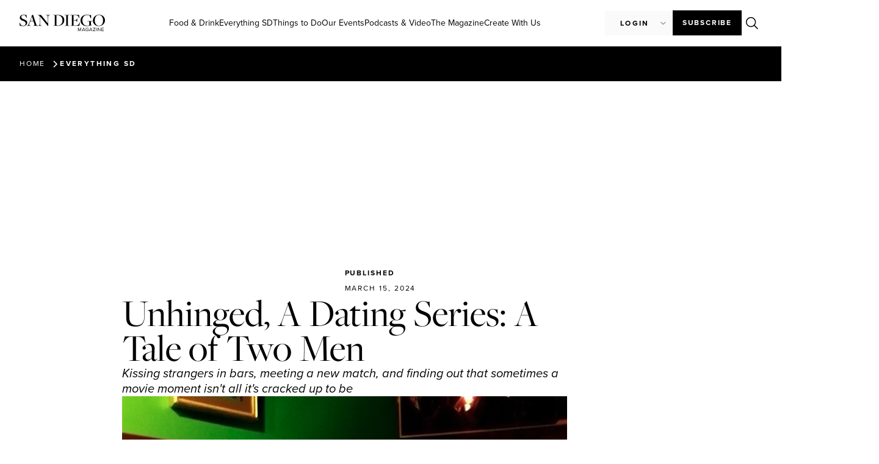

--- FILE ---
content_type: text/html; charset=utf-8
request_url: https://www.google.com/recaptcha/api2/anchor?ar=1&k=6Lce7i0sAAAAACByUe-PtgQQy3aotOuBIwxll47m&co=aHR0cHM6Ly9zYW5kaWVnb21hZ2F6aW5lLmNvbTo0NDM.&hl=en&v=N67nZn4AqZkNcbeMu4prBgzg&size=normal&anchor-ms=20000&execute-ms=30000&cb=7thinunpkf3f
body_size: 49398
content:
<!DOCTYPE HTML><html dir="ltr" lang="en"><head><meta http-equiv="Content-Type" content="text/html; charset=UTF-8">
<meta http-equiv="X-UA-Compatible" content="IE=edge">
<title>reCAPTCHA</title>
<style type="text/css">
/* cyrillic-ext */
@font-face {
  font-family: 'Roboto';
  font-style: normal;
  font-weight: 400;
  font-stretch: 100%;
  src: url(//fonts.gstatic.com/s/roboto/v48/KFO7CnqEu92Fr1ME7kSn66aGLdTylUAMa3GUBHMdazTgWw.woff2) format('woff2');
  unicode-range: U+0460-052F, U+1C80-1C8A, U+20B4, U+2DE0-2DFF, U+A640-A69F, U+FE2E-FE2F;
}
/* cyrillic */
@font-face {
  font-family: 'Roboto';
  font-style: normal;
  font-weight: 400;
  font-stretch: 100%;
  src: url(//fonts.gstatic.com/s/roboto/v48/KFO7CnqEu92Fr1ME7kSn66aGLdTylUAMa3iUBHMdazTgWw.woff2) format('woff2');
  unicode-range: U+0301, U+0400-045F, U+0490-0491, U+04B0-04B1, U+2116;
}
/* greek-ext */
@font-face {
  font-family: 'Roboto';
  font-style: normal;
  font-weight: 400;
  font-stretch: 100%;
  src: url(//fonts.gstatic.com/s/roboto/v48/KFO7CnqEu92Fr1ME7kSn66aGLdTylUAMa3CUBHMdazTgWw.woff2) format('woff2');
  unicode-range: U+1F00-1FFF;
}
/* greek */
@font-face {
  font-family: 'Roboto';
  font-style: normal;
  font-weight: 400;
  font-stretch: 100%;
  src: url(//fonts.gstatic.com/s/roboto/v48/KFO7CnqEu92Fr1ME7kSn66aGLdTylUAMa3-UBHMdazTgWw.woff2) format('woff2');
  unicode-range: U+0370-0377, U+037A-037F, U+0384-038A, U+038C, U+038E-03A1, U+03A3-03FF;
}
/* math */
@font-face {
  font-family: 'Roboto';
  font-style: normal;
  font-weight: 400;
  font-stretch: 100%;
  src: url(//fonts.gstatic.com/s/roboto/v48/KFO7CnqEu92Fr1ME7kSn66aGLdTylUAMawCUBHMdazTgWw.woff2) format('woff2');
  unicode-range: U+0302-0303, U+0305, U+0307-0308, U+0310, U+0312, U+0315, U+031A, U+0326-0327, U+032C, U+032F-0330, U+0332-0333, U+0338, U+033A, U+0346, U+034D, U+0391-03A1, U+03A3-03A9, U+03B1-03C9, U+03D1, U+03D5-03D6, U+03F0-03F1, U+03F4-03F5, U+2016-2017, U+2034-2038, U+203C, U+2040, U+2043, U+2047, U+2050, U+2057, U+205F, U+2070-2071, U+2074-208E, U+2090-209C, U+20D0-20DC, U+20E1, U+20E5-20EF, U+2100-2112, U+2114-2115, U+2117-2121, U+2123-214F, U+2190, U+2192, U+2194-21AE, U+21B0-21E5, U+21F1-21F2, U+21F4-2211, U+2213-2214, U+2216-22FF, U+2308-230B, U+2310, U+2319, U+231C-2321, U+2336-237A, U+237C, U+2395, U+239B-23B7, U+23D0, U+23DC-23E1, U+2474-2475, U+25AF, U+25B3, U+25B7, U+25BD, U+25C1, U+25CA, U+25CC, U+25FB, U+266D-266F, U+27C0-27FF, U+2900-2AFF, U+2B0E-2B11, U+2B30-2B4C, U+2BFE, U+3030, U+FF5B, U+FF5D, U+1D400-1D7FF, U+1EE00-1EEFF;
}
/* symbols */
@font-face {
  font-family: 'Roboto';
  font-style: normal;
  font-weight: 400;
  font-stretch: 100%;
  src: url(//fonts.gstatic.com/s/roboto/v48/KFO7CnqEu92Fr1ME7kSn66aGLdTylUAMaxKUBHMdazTgWw.woff2) format('woff2');
  unicode-range: U+0001-000C, U+000E-001F, U+007F-009F, U+20DD-20E0, U+20E2-20E4, U+2150-218F, U+2190, U+2192, U+2194-2199, U+21AF, U+21E6-21F0, U+21F3, U+2218-2219, U+2299, U+22C4-22C6, U+2300-243F, U+2440-244A, U+2460-24FF, U+25A0-27BF, U+2800-28FF, U+2921-2922, U+2981, U+29BF, U+29EB, U+2B00-2BFF, U+4DC0-4DFF, U+FFF9-FFFB, U+10140-1018E, U+10190-1019C, U+101A0, U+101D0-101FD, U+102E0-102FB, U+10E60-10E7E, U+1D2C0-1D2D3, U+1D2E0-1D37F, U+1F000-1F0FF, U+1F100-1F1AD, U+1F1E6-1F1FF, U+1F30D-1F30F, U+1F315, U+1F31C, U+1F31E, U+1F320-1F32C, U+1F336, U+1F378, U+1F37D, U+1F382, U+1F393-1F39F, U+1F3A7-1F3A8, U+1F3AC-1F3AF, U+1F3C2, U+1F3C4-1F3C6, U+1F3CA-1F3CE, U+1F3D4-1F3E0, U+1F3ED, U+1F3F1-1F3F3, U+1F3F5-1F3F7, U+1F408, U+1F415, U+1F41F, U+1F426, U+1F43F, U+1F441-1F442, U+1F444, U+1F446-1F449, U+1F44C-1F44E, U+1F453, U+1F46A, U+1F47D, U+1F4A3, U+1F4B0, U+1F4B3, U+1F4B9, U+1F4BB, U+1F4BF, U+1F4C8-1F4CB, U+1F4D6, U+1F4DA, U+1F4DF, U+1F4E3-1F4E6, U+1F4EA-1F4ED, U+1F4F7, U+1F4F9-1F4FB, U+1F4FD-1F4FE, U+1F503, U+1F507-1F50B, U+1F50D, U+1F512-1F513, U+1F53E-1F54A, U+1F54F-1F5FA, U+1F610, U+1F650-1F67F, U+1F687, U+1F68D, U+1F691, U+1F694, U+1F698, U+1F6AD, U+1F6B2, U+1F6B9-1F6BA, U+1F6BC, U+1F6C6-1F6CF, U+1F6D3-1F6D7, U+1F6E0-1F6EA, U+1F6F0-1F6F3, U+1F6F7-1F6FC, U+1F700-1F7FF, U+1F800-1F80B, U+1F810-1F847, U+1F850-1F859, U+1F860-1F887, U+1F890-1F8AD, U+1F8B0-1F8BB, U+1F8C0-1F8C1, U+1F900-1F90B, U+1F93B, U+1F946, U+1F984, U+1F996, U+1F9E9, U+1FA00-1FA6F, U+1FA70-1FA7C, U+1FA80-1FA89, U+1FA8F-1FAC6, U+1FACE-1FADC, U+1FADF-1FAE9, U+1FAF0-1FAF8, U+1FB00-1FBFF;
}
/* vietnamese */
@font-face {
  font-family: 'Roboto';
  font-style: normal;
  font-weight: 400;
  font-stretch: 100%;
  src: url(//fonts.gstatic.com/s/roboto/v48/KFO7CnqEu92Fr1ME7kSn66aGLdTylUAMa3OUBHMdazTgWw.woff2) format('woff2');
  unicode-range: U+0102-0103, U+0110-0111, U+0128-0129, U+0168-0169, U+01A0-01A1, U+01AF-01B0, U+0300-0301, U+0303-0304, U+0308-0309, U+0323, U+0329, U+1EA0-1EF9, U+20AB;
}
/* latin-ext */
@font-face {
  font-family: 'Roboto';
  font-style: normal;
  font-weight: 400;
  font-stretch: 100%;
  src: url(//fonts.gstatic.com/s/roboto/v48/KFO7CnqEu92Fr1ME7kSn66aGLdTylUAMa3KUBHMdazTgWw.woff2) format('woff2');
  unicode-range: U+0100-02BA, U+02BD-02C5, U+02C7-02CC, U+02CE-02D7, U+02DD-02FF, U+0304, U+0308, U+0329, U+1D00-1DBF, U+1E00-1E9F, U+1EF2-1EFF, U+2020, U+20A0-20AB, U+20AD-20C0, U+2113, U+2C60-2C7F, U+A720-A7FF;
}
/* latin */
@font-face {
  font-family: 'Roboto';
  font-style: normal;
  font-weight: 400;
  font-stretch: 100%;
  src: url(//fonts.gstatic.com/s/roboto/v48/KFO7CnqEu92Fr1ME7kSn66aGLdTylUAMa3yUBHMdazQ.woff2) format('woff2');
  unicode-range: U+0000-00FF, U+0131, U+0152-0153, U+02BB-02BC, U+02C6, U+02DA, U+02DC, U+0304, U+0308, U+0329, U+2000-206F, U+20AC, U+2122, U+2191, U+2193, U+2212, U+2215, U+FEFF, U+FFFD;
}
/* cyrillic-ext */
@font-face {
  font-family: 'Roboto';
  font-style: normal;
  font-weight: 500;
  font-stretch: 100%;
  src: url(//fonts.gstatic.com/s/roboto/v48/KFO7CnqEu92Fr1ME7kSn66aGLdTylUAMa3GUBHMdazTgWw.woff2) format('woff2');
  unicode-range: U+0460-052F, U+1C80-1C8A, U+20B4, U+2DE0-2DFF, U+A640-A69F, U+FE2E-FE2F;
}
/* cyrillic */
@font-face {
  font-family: 'Roboto';
  font-style: normal;
  font-weight: 500;
  font-stretch: 100%;
  src: url(//fonts.gstatic.com/s/roboto/v48/KFO7CnqEu92Fr1ME7kSn66aGLdTylUAMa3iUBHMdazTgWw.woff2) format('woff2');
  unicode-range: U+0301, U+0400-045F, U+0490-0491, U+04B0-04B1, U+2116;
}
/* greek-ext */
@font-face {
  font-family: 'Roboto';
  font-style: normal;
  font-weight: 500;
  font-stretch: 100%;
  src: url(//fonts.gstatic.com/s/roboto/v48/KFO7CnqEu92Fr1ME7kSn66aGLdTylUAMa3CUBHMdazTgWw.woff2) format('woff2');
  unicode-range: U+1F00-1FFF;
}
/* greek */
@font-face {
  font-family: 'Roboto';
  font-style: normal;
  font-weight: 500;
  font-stretch: 100%;
  src: url(//fonts.gstatic.com/s/roboto/v48/KFO7CnqEu92Fr1ME7kSn66aGLdTylUAMa3-UBHMdazTgWw.woff2) format('woff2');
  unicode-range: U+0370-0377, U+037A-037F, U+0384-038A, U+038C, U+038E-03A1, U+03A3-03FF;
}
/* math */
@font-face {
  font-family: 'Roboto';
  font-style: normal;
  font-weight: 500;
  font-stretch: 100%;
  src: url(//fonts.gstatic.com/s/roboto/v48/KFO7CnqEu92Fr1ME7kSn66aGLdTylUAMawCUBHMdazTgWw.woff2) format('woff2');
  unicode-range: U+0302-0303, U+0305, U+0307-0308, U+0310, U+0312, U+0315, U+031A, U+0326-0327, U+032C, U+032F-0330, U+0332-0333, U+0338, U+033A, U+0346, U+034D, U+0391-03A1, U+03A3-03A9, U+03B1-03C9, U+03D1, U+03D5-03D6, U+03F0-03F1, U+03F4-03F5, U+2016-2017, U+2034-2038, U+203C, U+2040, U+2043, U+2047, U+2050, U+2057, U+205F, U+2070-2071, U+2074-208E, U+2090-209C, U+20D0-20DC, U+20E1, U+20E5-20EF, U+2100-2112, U+2114-2115, U+2117-2121, U+2123-214F, U+2190, U+2192, U+2194-21AE, U+21B0-21E5, U+21F1-21F2, U+21F4-2211, U+2213-2214, U+2216-22FF, U+2308-230B, U+2310, U+2319, U+231C-2321, U+2336-237A, U+237C, U+2395, U+239B-23B7, U+23D0, U+23DC-23E1, U+2474-2475, U+25AF, U+25B3, U+25B7, U+25BD, U+25C1, U+25CA, U+25CC, U+25FB, U+266D-266F, U+27C0-27FF, U+2900-2AFF, U+2B0E-2B11, U+2B30-2B4C, U+2BFE, U+3030, U+FF5B, U+FF5D, U+1D400-1D7FF, U+1EE00-1EEFF;
}
/* symbols */
@font-face {
  font-family: 'Roboto';
  font-style: normal;
  font-weight: 500;
  font-stretch: 100%;
  src: url(//fonts.gstatic.com/s/roboto/v48/KFO7CnqEu92Fr1ME7kSn66aGLdTylUAMaxKUBHMdazTgWw.woff2) format('woff2');
  unicode-range: U+0001-000C, U+000E-001F, U+007F-009F, U+20DD-20E0, U+20E2-20E4, U+2150-218F, U+2190, U+2192, U+2194-2199, U+21AF, U+21E6-21F0, U+21F3, U+2218-2219, U+2299, U+22C4-22C6, U+2300-243F, U+2440-244A, U+2460-24FF, U+25A0-27BF, U+2800-28FF, U+2921-2922, U+2981, U+29BF, U+29EB, U+2B00-2BFF, U+4DC0-4DFF, U+FFF9-FFFB, U+10140-1018E, U+10190-1019C, U+101A0, U+101D0-101FD, U+102E0-102FB, U+10E60-10E7E, U+1D2C0-1D2D3, U+1D2E0-1D37F, U+1F000-1F0FF, U+1F100-1F1AD, U+1F1E6-1F1FF, U+1F30D-1F30F, U+1F315, U+1F31C, U+1F31E, U+1F320-1F32C, U+1F336, U+1F378, U+1F37D, U+1F382, U+1F393-1F39F, U+1F3A7-1F3A8, U+1F3AC-1F3AF, U+1F3C2, U+1F3C4-1F3C6, U+1F3CA-1F3CE, U+1F3D4-1F3E0, U+1F3ED, U+1F3F1-1F3F3, U+1F3F5-1F3F7, U+1F408, U+1F415, U+1F41F, U+1F426, U+1F43F, U+1F441-1F442, U+1F444, U+1F446-1F449, U+1F44C-1F44E, U+1F453, U+1F46A, U+1F47D, U+1F4A3, U+1F4B0, U+1F4B3, U+1F4B9, U+1F4BB, U+1F4BF, U+1F4C8-1F4CB, U+1F4D6, U+1F4DA, U+1F4DF, U+1F4E3-1F4E6, U+1F4EA-1F4ED, U+1F4F7, U+1F4F9-1F4FB, U+1F4FD-1F4FE, U+1F503, U+1F507-1F50B, U+1F50D, U+1F512-1F513, U+1F53E-1F54A, U+1F54F-1F5FA, U+1F610, U+1F650-1F67F, U+1F687, U+1F68D, U+1F691, U+1F694, U+1F698, U+1F6AD, U+1F6B2, U+1F6B9-1F6BA, U+1F6BC, U+1F6C6-1F6CF, U+1F6D3-1F6D7, U+1F6E0-1F6EA, U+1F6F0-1F6F3, U+1F6F7-1F6FC, U+1F700-1F7FF, U+1F800-1F80B, U+1F810-1F847, U+1F850-1F859, U+1F860-1F887, U+1F890-1F8AD, U+1F8B0-1F8BB, U+1F8C0-1F8C1, U+1F900-1F90B, U+1F93B, U+1F946, U+1F984, U+1F996, U+1F9E9, U+1FA00-1FA6F, U+1FA70-1FA7C, U+1FA80-1FA89, U+1FA8F-1FAC6, U+1FACE-1FADC, U+1FADF-1FAE9, U+1FAF0-1FAF8, U+1FB00-1FBFF;
}
/* vietnamese */
@font-face {
  font-family: 'Roboto';
  font-style: normal;
  font-weight: 500;
  font-stretch: 100%;
  src: url(//fonts.gstatic.com/s/roboto/v48/KFO7CnqEu92Fr1ME7kSn66aGLdTylUAMa3OUBHMdazTgWw.woff2) format('woff2');
  unicode-range: U+0102-0103, U+0110-0111, U+0128-0129, U+0168-0169, U+01A0-01A1, U+01AF-01B0, U+0300-0301, U+0303-0304, U+0308-0309, U+0323, U+0329, U+1EA0-1EF9, U+20AB;
}
/* latin-ext */
@font-face {
  font-family: 'Roboto';
  font-style: normal;
  font-weight: 500;
  font-stretch: 100%;
  src: url(//fonts.gstatic.com/s/roboto/v48/KFO7CnqEu92Fr1ME7kSn66aGLdTylUAMa3KUBHMdazTgWw.woff2) format('woff2');
  unicode-range: U+0100-02BA, U+02BD-02C5, U+02C7-02CC, U+02CE-02D7, U+02DD-02FF, U+0304, U+0308, U+0329, U+1D00-1DBF, U+1E00-1E9F, U+1EF2-1EFF, U+2020, U+20A0-20AB, U+20AD-20C0, U+2113, U+2C60-2C7F, U+A720-A7FF;
}
/* latin */
@font-face {
  font-family: 'Roboto';
  font-style: normal;
  font-weight: 500;
  font-stretch: 100%;
  src: url(//fonts.gstatic.com/s/roboto/v48/KFO7CnqEu92Fr1ME7kSn66aGLdTylUAMa3yUBHMdazQ.woff2) format('woff2');
  unicode-range: U+0000-00FF, U+0131, U+0152-0153, U+02BB-02BC, U+02C6, U+02DA, U+02DC, U+0304, U+0308, U+0329, U+2000-206F, U+20AC, U+2122, U+2191, U+2193, U+2212, U+2215, U+FEFF, U+FFFD;
}
/* cyrillic-ext */
@font-face {
  font-family: 'Roboto';
  font-style: normal;
  font-weight: 900;
  font-stretch: 100%;
  src: url(//fonts.gstatic.com/s/roboto/v48/KFO7CnqEu92Fr1ME7kSn66aGLdTylUAMa3GUBHMdazTgWw.woff2) format('woff2');
  unicode-range: U+0460-052F, U+1C80-1C8A, U+20B4, U+2DE0-2DFF, U+A640-A69F, U+FE2E-FE2F;
}
/* cyrillic */
@font-face {
  font-family: 'Roboto';
  font-style: normal;
  font-weight: 900;
  font-stretch: 100%;
  src: url(//fonts.gstatic.com/s/roboto/v48/KFO7CnqEu92Fr1ME7kSn66aGLdTylUAMa3iUBHMdazTgWw.woff2) format('woff2');
  unicode-range: U+0301, U+0400-045F, U+0490-0491, U+04B0-04B1, U+2116;
}
/* greek-ext */
@font-face {
  font-family: 'Roboto';
  font-style: normal;
  font-weight: 900;
  font-stretch: 100%;
  src: url(//fonts.gstatic.com/s/roboto/v48/KFO7CnqEu92Fr1ME7kSn66aGLdTylUAMa3CUBHMdazTgWw.woff2) format('woff2');
  unicode-range: U+1F00-1FFF;
}
/* greek */
@font-face {
  font-family: 'Roboto';
  font-style: normal;
  font-weight: 900;
  font-stretch: 100%;
  src: url(//fonts.gstatic.com/s/roboto/v48/KFO7CnqEu92Fr1ME7kSn66aGLdTylUAMa3-UBHMdazTgWw.woff2) format('woff2');
  unicode-range: U+0370-0377, U+037A-037F, U+0384-038A, U+038C, U+038E-03A1, U+03A3-03FF;
}
/* math */
@font-face {
  font-family: 'Roboto';
  font-style: normal;
  font-weight: 900;
  font-stretch: 100%;
  src: url(//fonts.gstatic.com/s/roboto/v48/KFO7CnqEu92Fr1ME7kSn66aGLdTylUAMawCUBHMdazTgWw.woff2) format('woff2');
  unicode-range: U+0302-0303, U+0305, U+0307-0308, U+0310, U+0312, U+0315, U+031A, U+0326-0327, U+032C, U+032F-0330, U+0332-0333, U+0338, U+033A, U+0346, U+034D, U+0391-03A1, U+03A3-03A9, U+03B1-03C9, U+03D1, U+03D5-03D6, U+03F0-03F1, U+03F4-03F5, U+2016-2017, U+2034-2038, U+203C, U+2040, U+2043, U+2047, U+2050, U+2057, U+205F, U+2070-2071, U+2074-208E, U+2090-209C, U+20D0-20DC, U+20E1, U+20E5-20EF, U+2100-2112, U+2114-2115, U+2117-2121, U+2123-214F, U+2190, U+2192, U+2194-21AE, U+21B0-21E5, U+21F1-21F2, U+21F4-2211, U+2213-2214, U+2216-22FF, U+2308-230B, U+2310, U+2319, U+231C-2321, U+2336-237A, U+237C, U+2395, U+239B-23B7, U+23D0, U+23DC-23E1, U+2474-2475, U+25AF, U+25B3, U+25B7, U+25BD, U+25C1, U+25CA, U+25CC, U+25FB, U+266D-266F, U+27C0-27FF, U+2900-2AFF, U+2B0E-2B11, U+2B30-2B4C, U+2BFE, U+3030, U+FF5B, U+FF5D, U+1D400-1D7FF, U+1EE00-1EEFF;
}
/* symbols */
@font-face {
  font-family: 'Roboto';
  font-style: normal;
  font-weight: 900;
  font-stretch: 100%;
  src: url(//fonts.gstatic.com/s/roboto/v48/KFO7CnqEu92Fr1ME7kSn66aGLdTylUAMaxKUBHMdazTgWw.woff2) format('woff2');
  unicode-range: U+0001-000C, U+000E-001F, U+007F-009F, U+20DD-20E0, U+20E2-20E4, U+2150-218F, U+2190, U+2192, U+2194-2199, U+21AF, U+21E6-21F0, U+21F3, U+2218-2219, U+2299, U+22C4-22C6, U+2300-243F, U+2440-244A, U+2460-24FF, U+25A0-27BF, U+2800-28FF, U+2921-2922, U+2981, U+29BF, U+29EB, U+2B00-2BFF, U+4DC0-4DFF, U+FFF9-FFFB, U+10140-1018E, U+10190-1019C, U+101A0, U+101D0-101FD, U+102E0-102FB, U+10E60-10E7E, U+1D2C0-1D2D3, U+1D2E0-1D37F, U+1F000-1F0FF, U+1F100-1F1AD, U+1F1E6-1F1FF, U+1F30D-1F30F, U+1F315, U+1F31C, U+1F31E, U+1F320-1F32C, U+1F336, U+1F378, U+1F37D, U+1F382, U+1F393-1F39F, U+1F3A7-1F3A8, U+1F3AC-1F3AF, U+1F3C2, U+1F3C4-1F3C6, U+1F3CA-1F3CE, U+1F3D4-1F3E0, U+1F3ED, U+1F3F1-1F3F3, U+1F3F5-1F3F7, U+1F408, U+1F415, U+1F41F, U+1F426, U+1F43F, U+1F441-1F442, U+1F444, U+1F446-1F449, U+1F44C-1F44E, U+1F453, U+1F46A, U+1F47D, U+1F4A3, U+1F4B0, U+1F4B3, U+1F4B9, U+1F4BB, U+1F4BF, U+1F4C8-1F4CB, U+1F4D6, U+1F4DA, U+1F4DF, U+1F4E3-1F4E6, U+1F4EA-1F4ED, U+1F4F7, U+1F4F9-1F4FB, U+1F4FD-1F4FE, U+1F503, U+1F507-1F50B, U+1F50D, U+1F512-1F513, U+1F53E-1F54A, U+1F54F-1F5FA, U+1F610, U+1F650-1F67F, U+1F687, U+1F68D, U+1F691, U+1F694, U+1F698, U+1F6AD, U+1F6B2, U+1F6B9-1F6BA, U+1F6BC, U+1F6C6-1F6CF, U+1F6D3-1F6D7, U+1F6E0-1F6EA, U+1F6F0-1F6F3, U+1F6F7-1F6FC, U+1F700-1F7FF, U+1F800-1F80B, U+1F810-1F847, U+1F850-1F859, U+1F860-1F887, U+1F890-1F8AD, U+1F8B0-1F8BB, U+1F8C0-1F8C1, U+1F900-1F90B, U+1F93B, U+1F946, U+1F984, U+1F996, U+1F9E9, U+1FA00-1FA6F, U+1FA70-1FA7C, U+1FA80-1FA89, U+1FA8F-1FAC6, U+1FACE-1FADC, U+1FADF-1FAE9, U+1FAF0-1FAF8, U+1FB00-1FBFF;
}
/* vietnamese */
@font-face {
  font-family: 'Roboto';
  font-style: normal;
  font-weight: 900;
  font-stretch: 100%;
  src: url(//fonts.gstatic.com/s/roboto/v48/KFO7CnqEu92Fr1ME7kSn66aGLdTylUAMa3OUBHMdazTgWw.woff2) format('woff2');
  unicode-range: U+0102-0103, U+0110-0111, U+0128-0129, U+0168-0169, U+01A0-01A1, U+01AF-01B0, U+0300-0301, U+0303-0304, U+0308-0309, U+0323, U+0329, U+1EA0-1EF9, U+20AB;
}
/* latin-ext */
@font-face {
  font-family: 'Roboto';
  font-style: normal;
  font-weight: 900;
  font-stretch: 100%;
  src: url(//fonts.gstatic.com/s/roboto/v48/KFO7CnqEu92Fr1ME7kSn66aGLdTylUAMa3KUBHMdazTgWw.woff2) format('woff2');
  unicode-range: U+0100-02BA, U+02BD-02C5, U+02C7-02CC, U+02CE-02D7, U+02DD-02FF, U+0304, U+0308, U+0329, U+1D00-1DBF, U+1E00-1E9F, U+1EF2-1EFF, U+2020, U+20A0-20AB, U+20AD-20C0, U+2113, U+2C60-2C7F, U+A720-A7FF;
}
/* latin */
@font-face {
  font-family: 'Roboto';
  font-style: normal;
  font-weight: 900;
  font-stretch: 100%;
  src: url(//fonts.gstatic.com/s/roboto/v48/KFO7CnqEu92Fr1ME7kSn66aGLdTylUAMa3yUBHMdazQ.woff2) format('woff2');
  unicode-range: U+0000-00FF, U+0131, U+0152-0153, U+02BB-02BC, U+02C6, U+02DA, U+02DC, U+0304, U+0308, U+0329, U+2000-206F, U+20AC, U+2122, U+2191, U+2193, U+2212, U+2215, U+FEFF, U+FFFD;
}

</style>
<link rel="stylesheet" type="text/css" href="https://www.gstatic.com/recaptcha/releases/N67nZn4AqZkNcbeMu4prBgzg/styles__ltr.css">
<script nonce="oFP-7AKny5IqKKiyDL5wVA" type="text/javascript">window['__recaptcha_api'] = 'https://www.google.com/recaptcha/api2/';</script>
<script type="text/javascript" src="https://www.gstatic.com/recaptcha/releases/N67nZn4AqZkNcbeMu4prBgzg/recaptcha__en.js" nonce="oFP-7AKny5IqKKiyDL5wVA">
      
    </script></head>
<body><div id="rc-anchor-alert" class="rc-anchor-alert"></div>
<input type="hidden" id="recaptcha-token" value="[base64]">
<script type="text/javascript" nonce="oFP-7AKny5IqKKiyDL5wVA">
      recaptcha.anchor.Main.init("[\x22ainput\x22,[\x22bgdata\x22,\x22\x22,\[base64]/[base64]/[base64]/[base64]/[base64]/[base64]/KGcoTywyNTMsTy5PKSxVRyhPLEMpKTpnKE8sMjUzLEMpLE8pKSxsKSksTykpfSxieT1mdW5jdGlvbihDLE8sdSxsKXtmb3IobD0odT1SKEMpLDApO08+MDtPLS0pbD1sPDw4fFooQyk7ZyhDLHUsbCl9LFVHPWZ1bmN0aW9uKEMsTyl7Qy5pLmxlbmd0aD4xMDQ/[base64]/[base64]/[base64]/[base64]/[base64]/[base64]/[base64]\\u003d\x22,\[base64]\\u003d\\u003d\x22,\x22w7VaAsO/eWLCvFd6w4wiHGNiMUzChsK2woYeVMOrw77Dq8Oow4pFVzZLKsOsw4xWw4FVHj4aT2XCmcKYFFPDgMO6w5QmCCjDgMKMwpfCvGPDnT3Dl8KIelPDsg01HlbDosOdwq3ClcKhWsOhD09Iwrs4w6/CvsOSw7PDsSI1ZXFuEQ1Fw7BzwpI/w7EwRMKEwq5nwqYmwpbCosODEsKlOi9vci7DjsO9w7cvEMKDwqguXsK6woJnGcOVNcOlb8O5OMK8wrrDjyrDjsKNVGhKf8ODw758wr/Cv2lkX8KFwrc+JxPCvjQ5MDgEWT7DscKsw7zChkzChsKFw40nw78cwq4KF8OPwr8aw7kHw6nDq25GK8KSw58Ew5kqwrbCskELN2bCu8OBVzMbw6zCrsOIwovCqGHDtcKQD0odMGsWwrgswqLDtA/[base64]/[base64]/DuEDDmEzCssOIw5DDicK3IsOXJ8K/w6Z9AcKSwp0Ew47ClcKiWMO8wobDkl1AwrLDsRkHw5drwqvCsBYzwoDDp8OVw65UB8Kcb8OxZhjCtQBwf34lJMO3Y8Kzw7sVP0HDvALCjXvDj8OfwqTDmTwWwpjDulLCugfCucKDAcO7fcKQwozDpcO/[base64]/w6HCvcKQw4YcwqbCgmh+w7/DnsK6w7DCtsOfw6bDtRgaw4RKwpHDosOzwr3DvG3Cq8O6w5RqGhItRn/DgnkSRCvDnTHDjCAaWMKdwqvDmULCqmJ5JMKAw4ETOMK1KjLChMKawolYB8OYDxPCgcO1wpfDssOWw5LDi1PClk0oYScSw5XDmMOOL8KXQ2B/IsK8w7o6w5bCn8O5wpbDhsKewp/DhsK7BnLCgFgsw6t8w4nDm8KufjfCig9rwqgJw6rDn8O2w6TCnVccwpHCkRspwotYMnfDkMKGw6LCl8KKJgNrCEJBwobCpMOkNH7DuhoXw4LCuXdkwoHDucOlQGrCmRnCoFfDnD/CjcKIUsKUwrYmJ8K+BcOXw4IJAMKIwrV/WcKKw595ZiLDgMKtPsOdw45Jw5hvTMKgwq/Di8OywoPCnsOYZx03UlxFwqA0D1TCnUVDw5vDmU8adSHDq8KiBRMFBXbDr8KEw7xFw4/Do0/CgCrDuWfDocKATkB6Fm88aEc+a8O/[base64]/Du8OEwqB6woHDqsO0AErDkGY5GCXDrcOKwpnDr8O4wox1bsOIXcKVwrlCCB4iX8Oiwrgaw7R6P0gWKBoZWcO4w7slUSQkb1zCp8OMI8OkwqbDtE3DjMKubgLCnyjCn1pXeMOHw7Etw5/ChcKgwq5cw4xzw5YcO2gbLU0zHnzCmMKDRcKVcwY+IsOawq0TUMObwr9OUcKsOiRlwqtGJ8OWwqHCnMOdegF3w4Vtw4XCkzXCgsKKw7pMFBLCmMKnw4LChSNOJcK7wpPDvGbDo8K7w78/w6BdHlbCjsKGw77DhFbCo8K1aMOwKQ9YwojCpBMNShwywrUCw47CtcOcwq/Ds8OEwpjDilLCt8KAw5Qjw5kvw6tiOMKqw4fCnm7CkCfCqzdPKcK8McKHBHgTw5M/TsOqwrI2wodKfsKww5M8w4x8YsOMw4lXOcKjP8Oew6w0wrISDMO2wrNMVjpbWFRaw7sfJBnDig9TwpnDgBjDsMK6VU7CtcOVw5LChsK3wqcVwoZGBRo5GAV0OsOAw4McQH4gwpBaesKSwr7DksOoShPDgcK/w6tIKRjCkx03wrF4wpVGb8KKwqXCuT82Z8Odwo0dwpvDk3nCs8O1GcO/[base64]/CtcOjwqY+wpMZJMOhwp4NFG9WTMKhCwjDmDDCgsOCwqBNwqhsw6/[base64]/AcOabU9Uw67DkMOUw65IwrnCoHXCiMOgw4bCoQjCkDzDkn4Sw57Cik10w7nCrz/DlXM7wp/DunXDm8O3Vl/[base64]/[base64]/woJ1w4rDlMKNwop0bx97w5NHwoHDssKOb8OBwrQvTsKxw6dQAsOIw51oMz3CnBnClCHClsKaeMO5w7jCjSl4w4dJw7Y+wo1hw4JBw5k7w6EkwqrCpgLClGXCvx7CvQdewpl8GsK7wrZodSBlE3MJw6NQwqQTwo3DjklcTsKrcMK4f8Ohw7nDvVQREsO/wofCu8Kvw5PCksK9w4jDnF5QwoUcTgnCjsK2w6NJE8OuTGprwps4ZcOnwqHCk2sLwobCkmbDn8OCw7QWFQDDosKUwo8BbirDv8OhAsOtbsOhw4IKw6hgJj/DgsO5BsOKIsOOEHDDrV0aw7PCmcO/PWTChWrDlSlvwqXCgj9CIsOaJcKIwrPCtmBxw47DgQfDg17Ci1vDk0XCuTXDocKTwrYLQ8OLf0HDrWbCncOATMOgCH/DuWfCo3XDqB7CscOgIXxgwrdAw5PDmsKpw7PDrVXCqcOjw47ClsO+ZHXChizDoMKyBMKRWcO3cMOyUMKMw7LDt8Oxw4kaUBrCtzXCvMKeV8KIwo3Do8O3JUF+esK9w7obQws8w59tLhTDm8OWHcOAw5ocX8K4w4oTw7vDqsKJw7/DscObwpHCpcKqdR/ChwcSw7XDiiXDqybCssKkG8KTw5VeDMO1w7xTTcKcwpcsbCMWw7RXwoXCt8KOw5PDk8OgRi0PUcOWwqLCu2zCuMOZRsK/wqvDrcO+w4DCojjDvsOCwrlHOMOPN1YDMsO8BnPDrHMAasOsM8KnwpBlAsO6wonCukchPEICw5cywrfDosOWworCjsKZShhRfcKAw7h5wrDCiUBAb8KCwprClsOAHjBDO8Oiw55ow53CkcKMJ0/[base64]/CjcOZdmZ1MMKkf8OmGkcZwofDk8O2LMOwazMRw6PClGLCuEtsDMKGbhpqwrPCqMKDw4XDoUpywp4bwr3Dk3TCnhHCtMONwpvCswlpZMKEwo3CsyDCnDQ1w4xmwpHDkMO5XylSwp0cwqDDqMKbw5dwDjPDvsOtOcOPE8K/NXcUdSpNIMOtw7RDBCzChcKzS8KoZcK4wovCi8OXwq1rHMKTE8KDZ25MKMKRXcKFOMKpw5gVDcOVw7rDosOcXCvCllnDtMKqScKQwqoswrPDj8ONw6fCpsK8MmHDuMO/InPDlMKNwoDCisKAYTbCnMK1V8KNw6ktw7XCh8KQEkbDoiUlfMKBworDvRnChz8EYFrCtsKPTVXChSfDl8OHMnJjEW3DvS/CocKQYjXDpFbDrsKvWcO5w5pQw5zDm8OLwoNcw4zDtBNtwpDCvjTCiDjDvcOYw6sKaDbCkcKxw57DhTfCssK8BsO/wqxMfsOnGW7CmcKVwpPDqB7DuERhwpd+HGgnVUE8wpxEwonCtHhXHcKmw7dnVcOhw7fCtsOxw6fDuyx/w7siw7EEwqxkaCbChC0ULMOxwonDvCjChgBZEBTCusOHK8Kdw5zDm1nDs2xIwp9OwoPCtinCrDDCmsOZDcObwrUwLmbClMOtFsOYMsKJRcOsZMO3EcKkw47Cqlgpw7tSfGl/woBKwpolN1giB8KNK8K3w4HDsMKqaHbCtDYNUA7DjwrCnnnCocKIRMKqT0vDsz1NcsK9wpHCmsOCw5YoCVMnwq9GJDrCrEBSwrphw51+wqjCsljDmsO7wpPDiXvDiyVDwrfCksKbYMK+CiLCpsKcw4Blw6rCrzUPDsOTA8KOw4waw6gAw6QCDcKcF2RKw7/CvsOnw6bDixLDgcKkw6l5w45jaks8wowtcmVKdsK1wp/DugrDp8OtLMOyw59ywoTDv0Zdwo3Do8KmwqdrGMO8aMKrwoNNw4/[base64]/DqEs/wpLDvMOtPsOUw6/DkcOJw4PCj1M8w7/CiDfDogzCrx5bw7QLw67Dv8OZw6zCqMOgRMOwwqfDhMOjwprCvG9aZErCrcKNc8KWwqRGXiVXw5VeVG/[base64]/CrxYgw6gHw5nCjsKMXsOUME0/w5vCswIPU3duWDw/w4MaSsOqw77DmCbDuGrCu10+IMOGJcOTw7TDksKrQAvDj8KaAl7Dg8OXOsOOADwoNsOYwo3CqMKZwqnCuXLDl8OoFsKvw4bDvsK2fcKsPcKrw6dyGG5cw6zCqVzCucOvE0/Dn3LCi3wvw6bDnDALAsKKwo3Co0vCiDxDw7kxwoPCiBrCuT3Dh3LCtMKJTMOdw7JNNMOYBVPDtsO+w4DDsGoqD8OXwojDh3LCjTdqPcKaKFbDpsKWaBDCqG/DtcK+DsOMwpJTJ3/[base64]/[base64]/Co8OXbnbDmcKRw4TCssK5w6FFwoc9TwMdw7nCu2AXK8KTY8K9ZMO/[base64]/[base64]/Dr8KgfMOvw7ZUw6wZNcOwSBLCozXCsXxOw4zCgsKfFDjCgwk/[base64]/DulUMKxXDicOPwqdtDljDgm1ZPHwewq1vwqjDtDwvMMOlwr12J8KnfgRww58EYMOKw4YAwo4LNXgeEcOQwodsJ1vDrMKkV8OIw694WMK+wqc3LWLDjXHDjDzDsDXCgExiw5UHecO7wqE/w6oXY2nCgcO1MsOPw5DDr0bCjwNSwrXCsHXCoFPCocOLw4XCrys1XHLDtsOUw6RVwr1HJsKjGXHCpcOSworDqQYNGm/DiMOmw7F7N1LCtMOEwppcw7DDgcO9fmFeSsK9w5Mtw6zDjMO6BMKZw7rCv8KRwpBHRFpewp/CkwjCj8Kbwq3CqsKYEMOJw6/CmnV6w4PCj2BDwqnCj3BywrQlwqnChXQ+wropw4vCv8ONYQ/[base64]/CqznDuUfCq8Kqw5LDhsKdw7/DsSUqfcONZMKVBx3DuATDoGLDp8KCaG/CswtBwrsOw7vCvsK5V0hSwrpjw7PCsnPCmV3DkA7Cu8OVGTjDsHcSJG0Rw4Zcw5vCu8OFdjpyw6AWNE8eOw4KDw3DiMKcwp3Dj1bDkWdCHStnwprCsGPCqi3Dn8KyWGXCqcKKVRXCpsOGBzAGUmx2BStbOUbDp21UwrAfwq0gOMOZdcKawqfDihByE8ObeULCtsK4wq/[base64]/A3/Dj8KAwrzChsKywrRwwpDDu8OSaBodwrrCu0rCn8KGwqgAIcKkwq/DmsOYLSLDi8K3VjbCoyshwrvDhB4dw51swpA2w7QAwpDDncKPP8KZw6oWTCgneMOewp1Vw4syVSZlPCzDgnTCilV6w5/DrxZxGV8Ew45Nw7DDk8O/N8Kyw67CvMOlP8OGasOUwo0nwq3CsV1nw51Zwpp1TcOTwpHCh8K4a2XCpMKTwo95DMKkwprCrsKVUMOWwpxlcGzDikQmw4zCiDvDjsO3I8OEMEF2w6/CmDguwq1ma8K1MFTDmsKCw7w+wpbCqsK2TsK5w5M/NsK5BcK1w71Vw6JRw6LDq8OHwp0kw4zCh8K9wrDDpcKqA8O0w44daQxVE8KWFX/CvEHDom3DgsKwZ3UOwopmw6knw7bCim5nw5DCocKqwosQBMKnwpPDmQMNwrAgVwfCqFsHw5BiTBhydxLDowdvKEJHw6cVw61Fw53CrsO5w7vDmnrDnXNXw5TCtyBmUB3Cv8O4XQAXw5FERyrCnsO9wonDvk/DlcKFwqBew5zDpMKiPMONw6IOwonDl8KXW8KLUsOcw57CkT/Dk8O5ZcKOwo91w64PO8ORw78Qw6d0w7DDuVPDv1bDk1tFaMOwFsObHsKaw6lSfGgJe8KAazLCrituHMKDwrhgGD4awrHDrU3DqsKUWMOvwozDq3TDhMOFw7LCiHpRw5jClVPDocO5w7d5V8KQN8OWw4/Cu2FYK8KZw6E3IMOTw4NowqFyPQxYwpvCisK0wp8KSMOuw7TCvAZlGMODw4UsE8Kywp9JJMOZwobCqEnDgcOMQMO5JULDqRANw63Cvm/CrX4gw515VBNOVjhcw7ZSfxVyw6HCngt4FcKFY8K5KVtIEjfDg8KPwoxcwrfDhGYvwoHCqRl0DcK1R8K+c3PCrWzDv8KHLsKGwrfDpcODAsKjaMKuNht+w75zwrnCqwxkX8OFwoQjwqnCpsKUEg7Dj8Orwrd+G0PCmz1OwpHDnlDCjsOpJcO/[base64]/ChcKNwrpnwqo5w4zClmgqw708TyUywoHCrwc5fGw/w5XChlA2ZVDDjsO7cx/CgMOew54Xw5ltRcOhcB9BY8OUN19hw7NWwoAxw6zDqcOpwpwxFQhdwqFSHsOkwrrCnkxOVT5Ow4YfDXDDq8KPwp1cw7cKwp/DvcOtw6IPw4gew4fDuMKlwqLCrUvDpsKNTgNTH2U2woB+wpBIUcKQwrnDql5fIw7DqcOWwqNbwqhzdMOtw6AwTVbCnV5MwqVww43Cly/Cgnhqw4PDqSrClS/Cv8KDw7IkNS86w59bKMK+U8KPw4DCimDCmUrCmDXCgcKvw4zDscKMJcKwVMOawrlmwp8eP0BlXcOaOcObwp09eXBSbWUhd8O2BXNVDi7DicKWw54mwrIqVg/DnMO+J8ORUcKmwrnDs8KZTXdjw6LCliFuwr95E8KYfMKmwq3Ctl3CisK1R8KKwqUZEEXDssKbwrtDw6RHw7vCkMOLEMK8RClAWcO+w4LCksOGwoU/[base64]/RAfCo2TDmsO6wpDDgcO5w4pbd2PDu8K1w4LDi08ywqEHLMKBw4DDlhfCuH9yO8KYw5p/JXwEDMOwI8KxBTLDvzPCpUVmw6jCrlZGw6fDrxNuw5nDgjYOdRxqP3TCi8OHPBV8LcKvJQddwoNsAHEXYAInMV42w7DCh8KewoTDqWnDggR3w6Qgw5bCqwDDocOFw6ISNCAJAsOmw4bDggh1w7bCncK9ZW/DrMOCGcKzwokGwr3Dk3kmaw40A23CqEY+IsOZwpYgw693wp9IworCmcOtw71bZ3svGcKgw6xPXMKKY8OZOBjDpRsZw7nCmn/DqsKpVEnDkcOdwoDCtHQTwo7Ci8K/acO/wr/DnmkFDC3Ck8KXwqDCk8OvI215XQk5QcKCwprCiMKgw5fCs1rCoSvDqcK8w6nCo091Y8KqfsO0TH9LScOVw70gwqQ5Z1vDmMKZZxJUNMK4wpzCgzZ8w6p3IC86SmzCnHjCksKHw5bDrMOmMDLDkMOuw67DssKxLgdMKmHCm8OIa3/[base64]/ClxbDosKfRMOJwo/CtMORNictOynCuioLNThadsK4w7spwqgba3daGsOowpo0d8ODwp9rbsK1w5t3w4nCrHzCpRxVSMKqwoTDrcOjw77Dv8OUwr3DqsKSwoPDnMKBw6J3wpVeAsOvf8K3w7Nkw7vCriFQLEM1BsOgExJef8KRGT7DtDZPfXkKw5LCtMOOw7/CnMKlRcKsXsKTYnJgw658w7TCoXwkfcKqXEXDmlrCnsKzJ0LCjsKmF8O5Vy9GMMOvDMKVFnvDgTJ7wpNuwoQ/GMK/w7nCocONw5/CvMKUw6hawrNewofDnnnCn8OJw4XChDvCjsOEwq8kQ8O7GR3Ch8OzNMKRasOXwojCmwPDt8KkcsKiWGQjw5fCqsOFw5ABXcKLw6fCn03CisKmAsOaw5JYw6rDt8OUwq7Co3IEw4o/[base64]/CvWPDocO+OnDCnGHDg8OKd8KROggnP0gULTPCrcKdw40twox4eilGw7nDkMOLw7fCsMK4woLCkXITfMOvYh/DvA0aw4rCh8OGEcObw6bDgFPDv8K1wrslBMK/wqfCssO/ezg6U8Kmw5nCinc6a2x6w7LDv8Kcw4E0bDbCvcKTw6rDoMKqwo3CqysKw586w7bCmTzDmcOhRF9KOHMxw6NEY8KTwpFycF7DhsK+wr7CjXcLHsKIJsKtw7cGw6ZxC8KzC1nDjBQCIsKSw5hUw44FWkQ7w4ASUXvClB7DocKqw4VhGsKHTmfDqsKxw5TClx/[base64]/[base64]/RmTCucOSwr7DqH7DlgVpUAvDucO0QcO6w4xjQ8KAw7PDtcK1LsKzI8OCwrMtw6J0w7pBw7DDpUrCl3YxTsKKw79Fw7wOLHFFwpg5wo/DicKIw5bDt2JPY8KEw4XCl29owpXDpMO/C8OQVkjCni7DjRbCkcKLUBzDvcOzdcOvw4F7USoQdg/[base64]/DscOFZwdrwpbCi3YcOVLCj8KeYsOII1gRHcOXD8OgFW5rw6VQBjzCjgTDkFTCicKcAMOxDcKXw5lXeFc2w4h/FMOiUQ87dR7CsMOxw6ALLHhbwo1Hwr/DkRPDoMKjw7rCpXRldAwiUWoOw4puwqhEw4UBOsOWWcOKecKQXFIdOCHCrWYBe8OtZhEvwozCijJWwqjCjmbCjGrDlcK4wqPCusOtEMOOS8O1EknDtTbCkcK9w6vDicKSBgPDp8OQTMK7w4LDgAnDsMKdbsK/E0ZRYQF/L8KmwrPDsHHCgMODK8K6w6/DnRLDt8O7w44ww50YwqQkZcOXdQfDqcK8wqDCh8Ovw6hBw68iI0DCmnEhVMKWw7LCsHrDosOwecOkccKcw6d7w7/DvSDDjhJ6ccKvYMOCCFJUE8KWfMOkwr4vMcOPdnnDl8KBw6/DkMKUL0nDqkkpT8KndnvDtsOmwpAgw4BtORAmRsK8PsKQw6fCosOqw5/CnMO+w7fCr3/DqMKgw5xyHhrCsBDCpsKkdsKXwr/Dk3B6wrbCsxQ7w6nDh3TDqFYoBMObw5Ewwq5vwoDCscKuw6zDplU4Zn3DnMOCXhpVUMKfwrRnLzHDicOyw6HCoUZ4w4lpPl9Cw4Zdw5nCp8Kxw6xcwoLDmsK0wqlvwr9hw5waDRvDsRtiPwYZw407akxzA8KVwqrDuwkpT3Umwp/[base64]/DucOVw5NYNMOqw4nCqx0HMMOCw5sAw6g2DMKhTcOxw6JFUGAbwr46w4EnbwQhw4xUwpMIwr45w79WDhlZGBxiw4pcIy9/[base64]/CnBfCqGJ6BhoAOVLCuMO+G8OBb8OVwp3CviTDocK/IMOYw5tnUMOXYm3ClsKOOzxhEcKBInjDocK8fx3Cj8O/w5vClsOnDcKPbcKeZn17ADrDtcKsPRDCosKcwrzCt8OUcDHCgggUEsOQOkLCpMOXw6MuLMKIwrBjFMKkC8Kxw7bDvMK5wq7CqcOdwpd9RsK9woQ6AysmwpTCisOYYBNaRA5owolew6Bvf8KoX8K4w4tOFcKawrQAw7t6wo3CpG0Hw6Z9w4QVOnwKwq/CrhZfScO6w55Ow689w4B5ccOxw5fDnMKSw74zWMOqMUbDsSnDtcOswonDqFfChk7DisKOwrfDpSjDqjjDmSfDtMKtwqrCvsOvLsKTw5sPPcOAYMKePMOKdMKQw447w6oDwpDDkcK/wp8lO8Kiw7vDohlwZ8Ktw5tYwosPw79Iw6hzCsKuVcKpOcO2ciEkd0ZkYBnDmDzDscK/EsOrwqtaQRIbGMKEw6nCuhPChGhLD8O7w7XCu8ONwoXDuMKvKMK/wo7DsR7CksOewoTDmHIBBMOMwqdswrgZw75JwrMdw6lswqF8WEZnJsOTGsKUw5RkXMKLwp/DrMKEw4vDssKWDcKQG0fDlMKEeHRWFcOXIQrDrcK9P8OMOBojLcOULCY4wqrDhWQ+UMKbw5YUw5DCpMKSwo7Ct8K4w7zCij/DmAbCj8KJA3VEYyt/[base64]/MkbDlMOaKEhqb8OvVsKpwrrChjbDscOow488w4HDnzzCksKuUUzCo8OYAcK9DWPDi0TDl1dGwox7wo1rwqXCtXzDjsKIfWPCqMODG0rDrQfDuU0Mw7zDqS0bwoMFw4HCnnsowrQ9SMO0HMKQwqbDgjsew5/Cm8OcWMOewqFzw7IawonCqmEvPlLCgUDCm8KBw4PCjXLDhHUeaS85OMOxwrRgwqHDncKswpLDs2rDuBAow4xEXMKWwoDDqcKRw6zClgQMwrxRE8KqwonChsK6K2YOw4M0MsO8JcKzw4gXOA3DunhOw77DiMKeICktczbCi8KIPcKMwo/[base64]/wrDDucKnNzIAGVrDsS/CqMKTHGsBX8KCY8Oxw7LDrsOQdMKww4QTbMKwwqVCUcOnw7PDjiFWwoHDrcK6b8Kjw6B2wqQqw47Cs8OjYsK/wqh4w73DnMOXF1HDoElcw4HCicO5ZnvChh7ChMKGR8OyCAzDgMKSZcKOXSkywpdnNsKNVCQZwo8uKGUGwqo+wqZkMcKePcKUw5VoaHjDjQfCpxEZw6HDssKMw54VT8KSw7DCtzHDnyjDnSR1ScO2w6HDpEXCkcORCcKfLMKHw4E1woNlA3oCK1/DucKgIjnDu8Kpw5TDnsOoIXsQSsKzw5xcwqDDpVsEZFpWwrYqwpAGK1oPKsOxw4c2R3LCgB3CtwU3wpHDnsOWw50MwqbDjFAVw4zCgMK+TMOIPFkqXAshw5PDpTXDkSpXVyHCoMOtEsOPw6gfw7xaPsK1wpXDkgLDui1QwpMkasO2AcK0wp3CrA90wr9naC/DrsKuw67DnUXDm8OBwp16w4w4FFfCr00vdF3ClS7CvcKQA8OZAMKdwobCv8OywrFeCcOvwrx4YEzDl8KEOTzCoyNLFEHDhsOtw7DDq8OOwrF3wp/[base64]/[base64]/DvcKMw5Qpw596CMOQKEZEwowjbF7DiMOYScOHwoPCnngDOQjDjBDDt8KUw4HCncOOwq/[base64]/[base64]/DolzDgk7ClcO1wp9JwqrCuMKsElTDoCvClMKHACXClVvCq8KLw5w1LcKyIGc4w5vCikfDly/DoMKvesOSwqjDtTkHQH/DhxvDhnjCrTcAZRLCkMOrwoA0w5nDo8KuWEvCvDtYL2vDjcKhwoPDqFHCosO2HhHCksKWA3xJw41nw7zDhMK/XmnCrcOvPzEBRMKqOS7DpxrDqMOzGmLCqREJAcKJwoDDmMKdbMOqw6vCtwNBwpNRwq9POSPClMO7A8KywqlrEmNIFjdODMKDGCZhTg/DnD9bOipxw47CmTDCjMK4w7jChMORw4wtGCjChMK2w54RSB/DtsOEUDkvwo4aVGxAEsOVw6bDrsKFw7FXw6ghbWbCh1J8RMKewql0Y8Kiw4IywoVdScKWwoQDHQc6w5FGQsKhw5Ygwr/CvcKIPw/CjsKmfAkdwrwiw4NJYi3CkcO5bVXCqC1LHhgWJQcewq80GxfDtRDCqsO1DCthFcKyJcKUwqBFWy7DqE3CqTgXw5AwaFrDscONwpbDgjfDl8Oed8O5wrQ7MBwIEQ/DnmB5wpfDhsKJHGLDocO4K057YMO7w7/[base64]/DgsKBIMOEwq8xAMKPw73CscOAwp3CmsOlBcKYwpzDjMKhMQsjfFFNZVNVwqVkfzZTKEdwEMKeO8OgRFTDh8KcLSYjwqfCg0HCvsKsRcOyDsOjwqvDqWs2EylBw5VAOsKKwo4KPcOxw4vDsxDCsSg5w4/Dl2QBw6ppLWRiw6PCs8ONHGnDmMKEEcOHTcK/aMODw77DkV/DucKlCcOKNUDDtmbCncOMw5jChTY0fMO2woxaO1BxIlTClnBifcKVwr0FwpkjfV3CrDzCv3YbwqFLw4nChsOswoLDpsK8GAl1wq80f8KxZVAvKwbCtWVaXSVTwpYWQkhBHGBbYxxqOjQxw59EFB/Cj8KkUsOkwpXDmiLDmsO0M8OIfU14wrzCm8KzGwYTwpQ2acKGwrTCt1DDpcORVFfCgsK5w57CtsKiw6k/wp3CjsOYeEYqw6/[base64]/w6LDpMKPIxDCk8KhehXDshnDl8KyORNIwq0/[base64]/DoDt+w69dXMOqw6/CnXICbcOPwrc1AcO0wo8Fw7LDi8KwPx/Co8KYF0/[base64]/CmCLCrMORw4wHKcK6KMO/w5UXw67CmcKfKMKDwrgKwpI/wotBLSbCvRFcwotTwo0fwo7CrsOFdcOiwpvClQIgw6xkY8O8WV7CmBNNw4cFKFhKw4bCpEFwBMKAb8OZW8KEDcKHRB3CtU7DoMKaBcKWAirCsm7DtcKfCcOjw5tfWsKeccKSw5/[base64]/Ch8KnwrxAwpLCskXCp8OBRR7Cu8KtwqBbw6AAw4nCgsKawqVGw7TCjnPCu8OLwplDbwDCr8KUbyjDoE4tdmHDqMOxccKNScO4w5lZHMKbwphcVWpnCQfCgzkqMDhbw41cfXYvaWcLVFc3w5Ztw41WwoQ/wrzCsDgmw6l+wrBjZ8KSw5lDOsKxCcOuw6gzw7NhbXhdwoZVH8OWw5tkw6HChG5gw7paGMK3ez9+wp/Cs8OQasObwqcDIC8tLMKtG3rDghlFwpTDpsKiE3XCgjTChMOODMKaD8KmZsOKwpXCh0wbwqsDwoXDjFvCsMOBPcONwrzDmsONw5wkwod+w6M/PBnCh8KrN8KuDsORGFDDpVjCosK3w7bDslA7w49dw4vDi8OLwoRYwoPCg8KsWsKhX8KOM8KnFnDDuXNGwo/Dr09eUSbCkcOoXm1/MMOYCMKCw6F3T1fCgsKwDcO1WRvDr3/CpMK9w5LDp2ZSwp8EwqZdw5fDjCnCpMKDNxA+w6g8wp7DlMKwwoTCpMOKwpB6woPDosKCw73DjcKHwpPDgDfCjzpoATB5woHDm8OFw786bl4IZhnCnwEaGcOsw4EGw4fDtMK+w4XDn8O/w645w4EtNMObwrZFw4J/[base64]/w5FNE8KVa8OlwqIdw7dtTcKew4ERED5dSSFqb3fCocKFIMKgGXDDmsKtBMKBa2AhwqzCvcOGYcO5eivDk8O/[base64]/DsRZ2wqbCosKISsK1WsKofsOxPWLCkknDs8OgCsOVWHwrwrhNworCuEbDmmUPLsKaFn/CuXMCwqorNEbDuizCoFXCiGrDpcODw7bDtcOEwo/CuyTDvnPDl8KTw7NUIcOrw6Qdw7DDpVEVw59cBSrCo1HDmsKyw7ogEFrDsy3DucK3EkLDrkxDHQIYw5QfAcKwwr7Cq8KxScOZFzpxPCM/wpATw6DDv8O6e2hIB8Orw7w1w64DHXc0WGjDocOOFz0/LVvDosOLw63ChGbCmMOmJzt/WVLDg8K/CQvCtMO9w4/DiyTDrC0gIcKzw4lzwpfDviMnwo7DiFZ2H8O7w5diw6VEw6x7JMKwUMKCIsONQMK9wrgmwrIqw4MkRMO6IsOINsOOwpHCkcKrw4DDpTBOwr7DgGVsXMO2CMKcOMK/EsOWVi1rXcKSwpHDi8OGw47ClMKBOikVbsKxACF7wo/CpcKKwrXCrMO/IsORJVx0YBR0aH1TR8Ojb8KXwoXCl8KDwqYXw4zCk8Otw4AmRsORcMO6f8OTw4ovw7DCi8OnwrTDocOjwrgzJE7Cqk7CgcO0f0LCk8K9w7jDnD7DpmrCncKVwo1iAsOUYcO/[base64]/[base64]/DvcONw4x4wrR5w4rCqn4Uw5Z3w7tEw58Qw45gw5LDm8KoQ3nDolpvwpssbignw5jCoMOfDsOrNWPCpsOScMKYw63Ch8O/DcKUwpfCm8OmwpNOw6U5FMK7w7B8wrsiHGtYMGtoHcOOZE/CpMOibMKmWsODw58Vw7EsUhI2PcOawrbDuXwOPsKYwqbDsMOkwqDCmTgqwpjDgFBdwr9pw75Uw7fCvcOtwqgQXMKIEWoIWBPCkTtlw6FaPUFLw4PCnMOTw6nCv3gIw7/[base64]/Dr0JeLMKswrMsw6okPnzClG1adGFkHTvCtl5/[base64]/wrI8woHCvEBXccOjUHrChcKnaVzCg8OFTzwXwpoXw7ogRsOqw77CgMOZCsOhXxEYw5rDucOXwqwDGsKKw4w/w77DrjthbcOdcwzDicOIbxbDrnPCrVXCi8Kkw6TClMK/Mi3ChsOQJgcAwqMiCgl6w78Ge27CgB3Dtz8vLsKIXsKFw7HDlE7DtsOWwo3DjVvDrXrDsVjCv8K8woo2wr8BOR9MEcOKwqbDrCDCucOVw5jCoSRNQkBZSGfDn2NuwoXDuzJuw4dzFHbCh8Kqw4TCh8O/C1nCoA/CgMKlCMOrG0ctwqHDpMO+wpnCt2waIMKpCsOew4TDh1zCuGXCtjLDnmTDiDVoD8OmKAB3YygBwpVfXsORw6kkFMKuYwxlLmLDmh7ClcK9LFnCtQkaHcKDK2zDsMOEKmzDmMOcT8ObIgEhw67Cv8OFeirDpsO3cFrDsnQBwp0Pwo5jwoVAwq49wpFhS13Don/DjMOcATs8IBzCtsKYw6ssZWPCj8K4YljCk2rCh8K2LMOmE8KhOMODwq1kwo3DoHrCphHDswQPw47Cq8KmfVtiw5FSY8OIRsOiwqV2OcOOG0FXbjNfw40MGgDCqwzChcOseGPDj8O/w5rDpMK8L3kuwoHCi8Oyw73ChlnDoiszbjoyKsO3HsOTCcK4XsK+wplCw7/[base64]/[base64]/[base64]/DgMKpwpYyBMOVEcKnw5URw50SDcKDworDryPDix3CpcO3RBDCk8K4M8KkwoTCgzFGEXrCqTbCvMOrwpJeHsOmbsK/[base64]/CuA5RX8ONw6DDmcKqwp96w51SQcKeO3TCpTHClk06MMKgwqwAw5/DlQNKw5NAQMKAw63CucKDKCHDvXdZwrLCq0Z3wpByVkLDvAjCkcKLw5XCs3zCmizDoRNlaMKWwpbCjMKRw5nCkSEAw4LDhcOIVAXCo8O8w6TChsOfVDItwqjCkkggBVUtw7bChcOSw4zCkEROMUzDl0HClMKrAsKAPW1+w6nDj8KNCcKewrZ4w7Rmw7jCjE/CsEIGMwHCmsKuQcKyw4IWw6rDs2TChnZKw4rCvnPDp8KJJnZtKyJeNWPDpzshw63CkknCqsOowq/Dqj/DosOUXMOSwo7Co8ODFsOWCwXCrwgaesOhRF3DqMOuEcKBEMKsw7LCu8KdwpMCwrTCrFPCoB5cV1IfVmrDgRrDo8O5f8Osw5HCksKiwpnCjMOJwodXCF8JHikyflUoT8O9w57CviHDgls+wpZ/[base64]/CqH0zwpw/[base64]/DrXTCmMKtworDnhTCv8KHG2thwrtRw642TMKzwpRMIMKuw6TClBrDgn/[base64]/Dl38iw4/CsMOudAR/woNSwrQww6YQw7xyCMOEwotsZ0URIGXCq2ALBmYGwpXCtUBgOBrDjwvDgMKmCcOpHkrCnnpqCcKpwrfCnAcTw7HCsXXCscOuWMKyPGN/A8KJwqw2w4UbdcOua8OpICDDgMKZV3Eywp/CmVJBM8OHw77CmsOTw5LDi8Kxw7RKwoMzwr5KwrlTw43CqXpYwq93ARXCssOcVMO9wpdFwojDrTl9w6BCw6TDt1LDoDvCnsOew49aLsOuFcKpG0zCiMK+SsKsw513w5rCqz1HwpohNkbDvhJkw4IoIjZYXV/ClcKXw73DvMOjWnFBwrbCqhA5dMOyDRtZw4FswoPCvEHCvGfDmUzCpcKowqwJw7JKwrjCjsOkd8OnRT7Cm8KEwo4PwoZqwqZNw6llwpIywoBow7EPCQF8w4knH2s6URPCrXkSw4fDj8Okw5HCssKEF8O/PsKvwrATwrx/[base64]/w4HCtU7DoMKsw7jCpGoeV8KidX03dcKlUMOgwprCkcKBw7JqwrjCr8OsVU3DlxNGwoDDgnN4ZMKYwoJYwqfClXvCgFhrcTk3wqbDosOnw590wpcIw5bDpMKUNDDCqMKawpwkwo0FPcOzVCzCj8OXwrfDu8OVwo3DrUgNw7/Dpl8kw6M1fB3DucO0LCBEQAwTE8O9Z8OvNnt4B8KQw7vDhGlyw6oLHlHDh1ddw6PCqVXDusKIaT5Aw63ClVd4wrXCgi9ZeGfDqj/CriPCjsOwwojDksObXl7Dlz3DpcKbBRdswojCiTVew6gPUMKdbcO3QEgjwpl6WMKYEEg/wrk4wq3DpMK3PMOEJgbCmSTCplPDsUDCgMOKw6HCusObwqE/R8OXPA1rZksPBz3CkhHCgw3DikHDt3BfX8KjHsKYwqLCsyzDpVrDq8KkXU7DiMKNfsONwozDvMKtX8O8HcK0w7A+PkQrw6TDlGbDqsKCw7DCiwPCiXnDjzRZw6/CrMOuwpUWYcK+w6LCsyzDjMOIPhrDl8OgwrosXAxRD8K3EE1jw5NGYsO5w5PCucKeLsK1w6/[base64]/Ll/DjATDkcOAw6QYOMOFT8OuwoMDRVDDvcKKwprDnsKQw6fCvcKufyfCqsKKG8KxwpZEe11hHgHClMKLw4jDm8KBwoDDrSxzJl8JWRTCv8KZTsO1asKjw6/DncKGwqVUKsOPa8KYw6/DvcOIwoDCmQUSOsKtCxYYDcK+w7sHbcKgV8KAw7/CjsKwVQ14D3fDvMONY8KHUmcFUCjDuMKqSnlbIzgmwodnwpAeHcOpw5ldw5/DlHo7an/DqcKtw4t7w6YhLC9CwpLDp8KdD8KmVzrCosOrw5XChMKpwrrCnMKywqbDvBnDn8KNwpMewqjCjsKxK3DCqC9DccO/w4nDr8Odw5kEw4BwDcOjwqVoRsOgRMOYw4DDuxNSw4TDnsKCVMKZw5hsOEQZwrpUwqrCiMKxwrzDph3Dq8KqMyrDhsK3wp7Dl0MUw4lLwrBsUcOKw6wNwqfCggMERitrwo/DhGDCnnEcw5gAwp/DrcK7KcKTwq5Jw5ZodsOzw45dwr4qw67Dp0jCncKow7ZXGgRxw5hPMSjDi0bDpHNaNCFpw6YJM0hZw5w9McKne8KBw7TCqXDDjcODw5jDlsK6wpAlawvCoBtiwoc9YMOQwqvDpy0gHTrDmsOlH8OkdTknw5zDrmLChWIdwpFsw6LDhsOSQWtmB2l1bcO/[base64]/DpEHCncOAw6HDl8K5aT0TW8OcwpTCjQjCvsKSNWdWw65dwpzDmlnCrydgEsOHw5HCqMOiOELDnMKfYijDqsORSx/ChsOBYXXCnWEoEMOuQcKBwrHCh8KEwpbCnk/DgsKhwqlOXcOdwqdxwqPCmF3CkTTDjsKdJBbDoznCisOuHl/DrsO+w6/ClURGA8OPcBXDgMKtR8OIcsK9w58BwrpdwqbClMKkwr3CiMKVwo94wqfCl8Orwp/DiGjDnH9EHQJuSzQcw6RZIsODwo9Pwr3Dk2ozUFTDkmhXwqY/wpI6w5rCnw7DmixDw67DrDhjw5HCgD/CjmAawqFUw4dfw50Xei/CssKzZsK7wrrClcOIw5hNwrhMdDENUzh3BFDCtgQ7fsONwqrCrAMnRiXDkyJkbMKww7PDpMKdW8OOw4Rew7x/wpDCox4+w7oLD0lYVQx+CsOyUsO5wr96wrvDi8KxwrVQEMO/wpZBEsOowqMqLxMRwrVhwqHCqMOVMMKEwp7DvMO3w7zCv8O8eV0ICSDCqREqMsOPwr7DuC/DlQLDuADCqcODwpU2PQ3DmWzDkMKBecOCw7sSw58Jw7TCjMOuwqhUDxrCox9GcAhGwqfDkMKhL8OfwrrDtQJ/w78\\u003d\x22],null,[\x22conf\x22,null,\x226Lce7i0sAAAAACByUe-PtgQQy3aotOuBIwxll47m\x22,0,null,null,null,1,[16,21,125,63,73,95,87,41,43,42,83,102,105,109,121],[7059694,965],0,null,null,null,null,0,null,0,null,700,1,null,0,\[base64]/76lBhmnigkZhAoZnOKMAhnM8xEZ\x22,0,0,null,null,1,null,0,0,null,null,null,0],\x22https://sandiegomagazine.com:443\x22,null,[1,1,1],null,null,null,0,3600,[\x22https://www.google.com/intl/en/policies/privacy/\x22,\x22https://www.google.com/intl/en/policies/terms/\x22],\x225CY1Fh4lpb0lDtWEhAAJbk71U7VGK1MOGZxQkBLBYEo\\u003d\x22,0,0,null,1,1770037659623,0,0,[218,203,98,4],null,[81],\x22RC-sWlJw3il2vB0Tg\x22,null,null,null,null,null,\x220dAFcWeA41Vgot6Ih7GlX2S97Tr1VIjecOjta-0MwaO-Fkj80fUq9c3f6iJRpEbrFsGe-D3nR4f8HgsEub3OdHS_XqGMF4oDfM1A\x22,1770120459456]");
    </script></body></html>

--- FILE ---
content_type: text/html; charset=utf-8
request_url: https://www.google.com/recaptcha/api2/aframe
body_size: -248
content:
<!DOCTYPE HTML><html><head><meta http-equiv="content-type" content="text/html; charset=UTF-8"></head><body><script nonce="VmhsZZxLfzZktI30LVUIhA">/** Anti-fraud and anti-abuse applications only. See google.com/recaptcha */ try{var clients={'sodar':'https://pagead2.googlesyndication.com/pagead/sodar?'};window.addEventListener("message",function(a){try{if(a.source===window.parent){var b=JSON.parse(a.data);var c=clients[b['id']];if(c){var d=document.createElement('img');d.src=c+b['params']+'&rc='+(localStorage.getItem("rc::a")?sessionStorage.getItem("rc::b"):"");window.document.body.appendChild(d);sessionStorage.setItem("rc::e",parseInt(sessionStorage.getItem("rc::e")||0)+1);localStorage.setItem("rc::h",'1770034062848');}}}catch(b){}});window.parent.postMessage("_grecaptcha_ready", "*");}catch(b){}</script></body></html>

--- FILE ---
content_type: application/javascript
request_url: https://prism.app-us1.com/?a=478911887&u=https%3A%2F%2Fsandiegomagazine.com%2Feverything-sd%2Flove-dating%2Funhinged-a-dating-series-a-tale-of-two-men%2F
body_size: 123
content:
window.visitorGlobalObject=window.visitorGlobalObject||window.prismGlobalObject;window.visitorGlobalObject.setVisitorId('c630cf60-4f99-403f-84b1-c93dfda75e1f', '478911887');window.visitorGlobalObject.setWhitelistedServices('tracking', '478911887');

--- FILE ---
content_type: image/svg+xml
request_url: https://sandiegomagazine.com/wp-content/plugins/sdm-custom-plugin/assets/icons/sdm-scroller-dot.svg
body_size: -165
content:
<svg width="8" height="8" viewBox="0 0 8 8" fill="none" xmlns="http://www.w3.org/2000/svg">
<circle cx="4" cy="4" r="4" fill="#EAEAEA"/>
</svg>


--- FILE ---
content_type: text/javascript
request_url: https://sandiegomagazine.com/wp-content/cache/cache-sdm-searchbar.js?ver=2026020109
body_size: 1293
content:
let search_tags=[{"name":"Food &amp; Drink","count":"555"},{"name":"San Diego","count":"502"},{"name":"Things to Do in San Diego","count":"440"},{"name":"Features","count":"438"},{"name":"Food News","count":"394"},{"name":"things to do","count":"393"},{"name":"Everything SD","count":"354"},{"name":"Partner Content","count":"328"},{"name":"Openings","count":"245"},{"name":"Music","count":"201"},{"name":"Arts &amp; Culture","count":"196"},{"name":"Travel","count":"185"},{"name":"Charitable SD","count":"168"},{"name":"Beer","count":"167"},{"name":"2025","count":"163"},{"name":"Guides","count":"153"},{"name":"Restaurants","count":"146"},{"name":"2024","count":"145"},{"name":"Restaurants in San Diego","count":"140"},{"name":"San Diego Events","count":"106"},{"name":"Events","count":"104"},{"name":"Theatre","count":"104"},{"name":"Sports","count":"103"},{"name":"La Jolla","count":"88"},{"name":"Theater","count":"82"},{"name":"Calendar","count":"81"},{"name":"North Park","count":"75"},{"name":"Wine","count":"69"},{"name":"San Diego Best Restaurants","count":"68"},{"name":"Photos","count":"67"},{"name":"2023","count":"61"},{"name":"Health &amp; Fitness","count":"61"},{"name":"Food Near Me","count":"59"},{"name":"Mexico","count":"58"},{"name":"Living &amp; Design","count":"57"},{"name":"California","count":"55"},{"name":"Del Mar","count":"54"},{"name":"Podcasts","count":"54"},{"name":"Outdoors","count":"54"},{"name":"Unhinged","count":"50"},{"name":"San Diego Neighborhoods","count":"50"},{"name":"Health &amp; Wellness","count":"49"},{"name":"San Diego Dating","count":"48"},{"name":"Online Dating","count":"47"},{"name":"Little Italy","count":"46"},{"name":"Style","count":"45"},{"name":"Troy Johnson","count":"44"},{"name":"Restaurant Review","count":"44"},{"name":"Shopping","count":"43"},{"name":"Love &amp; Dating","count":"43"},{"name":"San Diego Homes","count":"43"},{"name":"Review","count":"42"},{"name":"People","count":"42"},{"name":"San Diego Hiking","count":"40"},{"name":"Scripps Health","count":"39"},{"name":"North County","count":"38"},{"name":"Oceanside","count":"38"},{"name":"Local","count":"36"},{"name":"Fitness","count":"36"},{"name":"Love","count":"34"},{"name":"Best Of San Diego","count":"34"},{"name":"Hotels &amp; Resorts","count":"34"},{"name":"Downtown","count":"33"},{"name":"Tijuana","count":"32"},{"name":"Mission Hills","count":"31"},{"name":"Biking","count":"31"},{"name":"Craft Beer","count":"30"},{"name":"Liberty Station","count":"30"},{"name":"San Diego Padres","count":"30"},{"name":"San Diego Golf","count":"30"},{"name":"Running","count":"30"},{"name":"San Diego Magazine","count":"29"},{"name":"Bars","count":"29"},{"name":"Pacific Beach","count":"28"},{"name":"Books","count":"27"},{"name":"Point Loma","count":"27"},{"name":"Family-Friendly","count":"26"},{"name":"University Heights","count":"25"},{"name":"Race","count":"25"},{"name":"Live Music","count":"25"},{"name":"Celebrating Women","count":"25"},{"name":"Brunch","count":"24"},{"name":"Solana Beach","count":"24"},{"name":"Consortium Holdings","count":"23"},{"name":"Del Mar Wine + Food Festival","count":"23"},{"name":"Covering 75","count":"22"},{"name":"Gaslamp","count":"22"},{"name":"Local Brands","count":"22"},{"name":"Restaurants Near Me","count":"22"},{"name":"Breweries","count":"21"},{"name":"Feature","count":"21"},{"name":"South Park","count":"21"},{"name":"DMWFF","count":"21"},{"name":"Coronado","count":"21"},{"name":"Encinitas","count":"20"},{"name":"Hiking","count":"20"},{"name":"Living","count":"19"},{"name":"Brian Malarkey","count":"19"},{"name":"Surfing","count":"19"},{"name":"Neighborhood Guide","count":"19"},{"name":"First Look","count":"19"},{"name":"Carlsbad","count":"18"},{"name":"Women","count":"18"},{"name":"Trending","count":"18"},{"name":"Ocean Beach","count":"17"},{"name":"Hillcrest","count":"17"},{"name":"Comic-Con","count":"17"},{"name":"Not A Parenting Podcast","count":"17"},{"name":"Love San Diego","count":"17"},{"name":"Tacos","count":"16"},{"name":"Retail","count":"16"},{"name":"Celebrity Chefs","count":"16"},{"name":"Petco Park","count":"15"},{"name":"San Diego Museum Of Art","count":"15"},{"name":"Marathon","count":"15"},{"name":"Vintage","count":"15"},{"name":"San Marcos","count":"15"},{"name":"Musicals","count":"15"},{"name":"La Mesa","count":"14"},{"name":"Singles In San Diego","count":"14"},{"name":"Top Doctors","count":"14"},{"name":"Where To Eat in San Diego","count":"14"},{"name":"Sailing","count":"13"},{"name":"News","count":"13"},{"name":"Real Estate","count":"13"},{"name":"Valle De Guadalupe","count":"13"},{"name":"Neighborhoods","count":"13"},{"name":"Event Calendar","count":"12"},{"name":"Mission Valley","count":"12"},{"name":"Top Chefs","count":"12"},{"name":"Leucadia","count":"12"},{"name":"Parenting","count":"11"},{"name":"Vista","count":"11"},{"name":"Thanksgiving","count":"11"},{"name":"Mexican Food in San Diego","count":"10"},{"name":"Old Town","count":"10"},{"name":"Recipes","count":"10"},{"name":"Escondido","count":"10"},{"name":"East Village","count":"10"},{"name":"Chula Vista","count":"9"},{"name":"Barrio Logan","count":"9"},{"name":"Padres Baseball","count":"9"},{"name":"Rancho Santa Fe","count":"9"},{"name":"Tastemaker","count":"9"},{"name":"Shows","count":"9"},{"name":"Relationship Advice","count":"9"},{"name":"San Diego Symphony","count":"9"},{"name":"Road Trips","count":"9"},{"name":"Pets","count":"9"},{"name":"Torrey Pines","count":"9"},{"name":"Vegan","count":"9"},{"name":"Sushi","count":"8"},{"name":"Singles","count":"8"},{"name":"South Bay","count":"8"},{"name":"SDSU","count":"8"},{"name":"San Diego Event Photos","count":"8"},{"name":"Guide","count":"8"},{"name":"University of San Diego","count":"8"},{"name":"Mission Beach","count":"8"},{"name":"San Diego Craft Beer","count":"7"},{"name":"Travel News","count":"7"},{"name":"Pub Note","count":"7"},{"name":"National City","count":"7"},{"name":"Triathlon","count":"7"},{"name":"Ramen","count":"7"},{"name":"The Plant Lady","count":"7"},{"name":"Los Angeles","count":"7"},{"name":"Events Calendar","count":"7"},{"name":"Mission Bay","count":"7"},{"name":"Baja California","count":"6"},{"name":"soccer","count":"6"},{"name":"Normal Heights","count":"6"},{"name":"Pride","count":"6"},{"name":"New Restaurants","count":"6"},{"name":"Kearny Mesa","count":"6"},{"name":"San Diego Magazine Events","count":"6"},{"name":"Scottsdale","count":"6"},{"name":"Palm Springs","count":"6"},{"name":"Mira Mesa","count":"5"},{"name":"San Diego Brunch","count":"5"},{"name":"Best Restaurants","count":"5"},{"name":"Romance","count":"5"},{"name":"San Diego Running","count":"5"},{"name":"2026","count":"5"},{"name":"San Diego Concerts","count":"5"},{"name":"San Diego Nonprofits","count":"5"},{"name":"Seaport Village","count":"5"},{"name":"Rancho Bernardo","count":"5"},{"name":"San Diego Bay","count":"5"},{"name":"Photo Essay","count":"5"},{"name":"Charitable Giving","count":"5"},{"name":"San Diego Zoo","count":"5"},{"name":"San Diego County Fair","count":"5"},{"name":"Seattle","count":"5"},{"name":"golf","count":"5"},{"name":"Vegetarian","count":"5"},{"name":"San Diego Breweries","count":"5"},{"name":"San Diego Fashion","count":"5"},{"name":"San Diego Pride","count":"5"},{"name":"San Diego Women","count":"5"}]